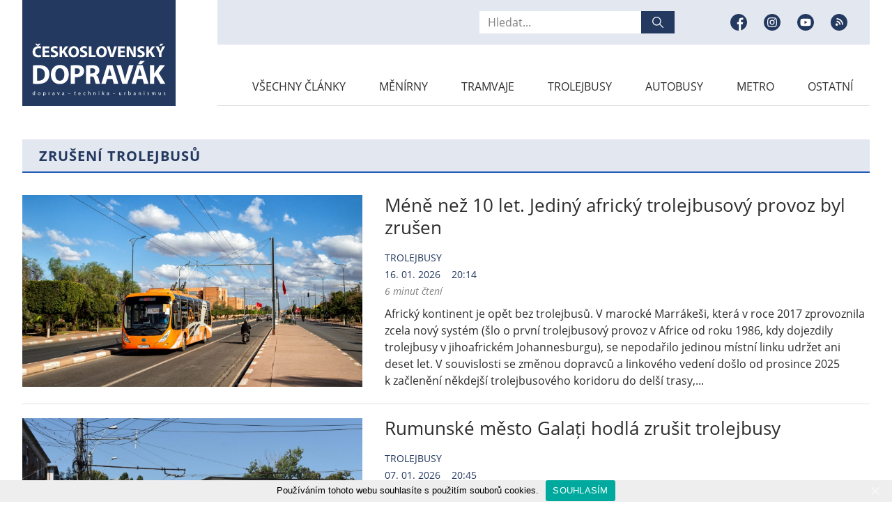

--- FILE ---
content_type: text/html; charset=UTF-8
request_url: https://www.cs-dopravak.cz/tag/zruen-trolejbus/
body_size: 11613
content:
<!doctype html>
<html lang="cs" class="no-js">

<head>
	<meta charset="utf-8">
	<title>zrušení trolejbusů | Československý Dopravák</title>

<!-- The SEO Framework od Sybre Waaijer -->
<link rel="canonical" href="https://www.cs-dopravak.cz/tag/zruen-trolejbus/" />
<link rel="next" href="https://www.cs-dopravak.cz/tag/zruen-trolejbus/page/2/" />
<meta property="og:type" content="website" />
<meta property="og:locale" content="cs_CZ" />
<meta property="og:site_name" content="Československý Dopravák" />
<meta property="og:title" content="zrušení trolejbusů | Československý Dopravák" />
<meta property="og:url" content="https://www.cs-dopravak.cz/tag/zruen-trolejbus/" />
<meta property="og:image" content="https://www.cs-dopravak.cz/wp-content/uploads/2020/04/cropped-FB-obrazek.jpg" />
<meta property="og:image:width" content="1200" />
<meta property="og:image:height" content="630" />
<meta name="twitter:card" content="summary_large_image" />
<meta name="twitter:title" content="zrušení trolejbusů | Československý Dopravák" />
<meta name="twitter:image" content="https://www.cs-dopravak.cz/wp-content/uploads/2020/04/cropped-FB-obrazek.jpg" />
<script type="application/ld+json">{"@context":"https://schema.org","@graph":[{"@type":"WebSite","@id":"https://www.cs-dopravak.cz/#/schema/WebSite","url":"https://www.cs-dopravak.cz/","name":"Československý Dopravák","description":"Doprava &#8211; Technika &#8211; Urbanismus","inLanguage":"cs","potentialAction":{"@type":"SearchAction","target":{"@type":"EntryPoint","urlTemplate":"https://www.cs-dopravak.cz/search/{search_term_string}/"},"query-input":"required name=search_term_string"},"publisher":{"@type":"Organization","@id":"https://www.cs-dopravak.cz/#/schema/Organization","name":"Československý Dopravák","url":"https://www.cs-dopravak.cz/"}},{"@type":"CollectionPage","@id":"https://www.cs-dopravak.cz/tag/zruen-trolejbus/","url":"https://www.cs-dopravak.cz/tag/zruen-trolejbus/","name":"zrušení trolejbusů | Československý Dopravák","inLanguage":"cs","isPartOf":{"@id":"https://www.cs-dopravak.cz/#/schema/WebSite"},"breadcrumb":{"@type":"BreadcrumbList","@id":"https://www.cs-dopravak.cz/#/schema/BreadcrumbList","itemListElement":[{"@type":"ListItem","position":1,"item":"https://www.cs-dopravak.cz/","name":"Československý Dopravák"},{"@type":"ListItem","position":2,"name":"zrušení trolejbusů"}]}}]}</script>
<!-- / The SEO Framework od Sybre Waaijer | 2.52ms meta | 0.13ms boot -->

<link rel='dns-prefetch' href='//ajax.googleapis.com' />
<link rel='dns-prefetch' href='//stats.wp.com' />
<link rel='stylesheet' id='mediaelement-css' href='https://www.cs-dopravak.cz/wp-includes/js/mediaelement/mediaelementplayer-legacy.min.css?ver=4.2.17' type='text/css' media='all' />
<link rel='stylesheet' id='wp-mediaelement-css' href='https://www.cs-dopravak.cz/wp-includes/js/mediaelement/wp-mediaelement.min.css?ver=6.4.7' type='text/css' media='all' />
<style id='jetpack-sharing-buttons-style-inline-css' type='text/css'>
.jetpack-sharing-buttons__services-list{display:flex;flex-direction:row;flex-wrap:wrap;gap:0;list-style-type:none;margin:5px;padding:0}.jetpack-sharing-buttons__services-list.has-small-icon-size{font-size:12px}.jetpack-sharing-buttons__services-list.has-normal-icon-size{font-size:16px}.jetpack-sharing-buttons__services-list.has-large-icon-size{font-size:24px}.jetpack-sharing-buttons__services-list.has-huge-icon-size{font-size:36px}@media print{.jetpack-sharing-buttons__services-list{display:none!important}}.editor-styles-wrapper .wp-block-jetpack-sharing-buttons{gap:0;padding-inline-start:0}ul.jetpack-sharing-buttons__services-list.has-background{padding:1.25em 2.375em}
</style>
<style id='classic-theme-styles-inline-css' type='text/css'>
/*! This file is auto-generated */
.wp-block-button__link{color:#fff;background-color:#32373c;border-radius:9999px;box-shadow:none;text-decoration:none;padding:calc(.667em + 2px) calc(1.333em + 2px);font-size:1.125em}.wp-block-file__button{background:#32373c;color:#fff;text-decoration:none}
</style>
<style id='global-styles-inline-css' type='text/css'>
body{--wp--preset--color--black: #000000;--wp--preset--color--cyan-bluish-gray: #abb8c3;--wp--preset--color--white: #ffffff;--wp--preset--color--pale-pink: #f78da7;--wp--preset--color--vivid-red: #cf2e2e;--wp--preset--color--luminous-vivid-orange: #ff6900;--wp--preset--color--luminous-vivid-amber: #fcb900;--wp--preset--color--light-green-cyan: #7bdcb5;--wp--preset--color--vivid-green-cyan: #00d084;--wp--preset--color--pale-cyan-blue: #8ed1fc;--wp--preset--color--vivid-cyan-blue: #0693e3;--wp--preset--color--vivid-purple: #9b51e0;--wp--preset--gradient--vivid-cyan-blue-to-vivid-purple: linear-gradient(135deg,rgba(6,147,227,1) 0%,rgb(155,81,224) 100%);--wp--preset--gradient--light-green-cyan-to-vivid-green-cyan: linear-gradient(135deg,rgb(122,220,180) 0%,rgb(0,208,130) 100%);--wp--preset--gradient--luminous-vivid-amber-to-luminous-vivid-orange: linear-gradient(135deg,rgba(252,185,0,1) 0%,rgba(255,105,0,1) 100%);--wp--preset--gradient--luminous-vivid-orange-to-vivid-red: linear-gradient(135deg,rgba(255,105,0,1) 0%,rgb(207,46,46) 100%);--wp--preset--gradient--very-light-gray-to-cyan-bluish-gray: linear-gradient(135deg,rgb(238,238,238) 0%,rgb(169,184,195) 100%);--wp--preset--gradient--cool-to-warm-spectrum: linear-gradient(135deg,rgb(74,234,220) 0%,rgb(151,120,209) 20%,rgb(207,42,186) 40%,rgb(238,44,130) 60%,rgb(251,105,98) 80%,rgb(254,248,76) 100%);--wp--preset--gradient--blush-light-purple: linear-gradient(135deg,rgb(255,206,236) 0%,rgb(152,150,240) 100%);--wp--preset--gradient--blush-bordeaux: linear-gradient(135deg,rgb(254,205,165) 0%,rgb(254,45,45) 50%,rgb(107,0,62) 100%);--wp--preset--gradient--luminous-dusk: linear-gradient(135deg,rgb(255,203,112) 0%,rgb(199,81,192) 50%,rgb(65,88,208) 100%);--wp--preset--gradient--pale-ocean: linear-gradient(135deg,rgb(255,245,203) 0%,rgb(182,227,212) 50%,rgb(51,167,181) 100%);--wp--preset--gradient--electric-grass: linear-gradient(135deg,rgb(202,248,128) 0%,rgb(113,206,126) 100%);--wp--preset--gradient--midnight: linear-gradient(135deg,rgb(2,3,129) 0%,rgb(40,116,252) 100%);--wp--preset--font-size--small: 13px;--wp--preset--font-size--medium: 20px;--wp--preset--font-size--large: 36px;--wp--preset--font-size--x-large: 42px;--wp--preset--spacing--20: 0.44rem;--wp--preset--spacing--30: 0.67rem;--wp--preset--spacing--40: 1rem;--wp--preset--spacing--50: 1.5rem;--wp--preset--spacing--60: 2.25rem;--wp--preset--spacing--70: 3.38rem;--wp--preset--spacing--80: 5.06rem;--wp--preset--shadow--natural: 6px 6px 9px rgba(0, 0, 0, 0.2);--wp--preset--shadow--deep: 12px 12px 50px rgba(0, 0, 0, 0.4);--wp--preset--shadow--sharp: 6px 6px 0px rgba(0, 0, 0, 0.2);--wp--preset--shadow--outlined: 6px 6px 0px -3px rgba(255, 255, 255, 1), 6px 6px rgba(0, 0, 0, 1);--wp--preset--shadow--crisp: 6px 6px 0px rgba(0, 0, 0, 1);}:where(.is-layout-flex){gap: 0.5em;}:where(.is-layout-grid){gap: 0.5em;}body .is-layout-flow > .alignleft{float: left;margin-inline-start: 0;margin-inline-end: 2em;}body .is-layout-flow > .alignright{float: right;margin-inline-start: 2em;margin-inline-end: 0;}body .is-layout-flow > .aligncenter{margin-left: auto !important;margin-right: auto !important;}body .is-layout-constrained > .alignleft{float: left;margin-inline-start: 0;margin-inline-end: 2em;}body .is-layout-constrained > .alignright{float: right;margin-inline-start: 2em;margin-inline-end: 0;}body .is-layout-constrained > .aligncenter{margin-left: auto !important;margin-right: auto !important;}body .is-layout-constrained > :where(:not(.alignleft):not(.alignright):not(.alignfull)){max-width: var(--wp--style--global--content-size);margin-left: auto !important;margin-right: auto !important;}body .is-layout-constrained > .alignwide{max-width: var(--wp--style--global--wide-size);}body .is-layout-flex{display: flex;}body .is-layout-flex{flex-wrap: wrap;align-items: center;}body .is-layout-flex > *{margin: 0;}body .is-layout-grid{display: grid;}body .is-layout-grid > *{margin: 0;}:where(.wp-block-columns.is-layout-flex){gap: 2em;}:where(.wp-block-columns.is-layout-grid){gap: 2em;}:where(.wp-block-post-template.is-layout-flex){gap: 1.25em;}:where(.wp-block-post-template.is-layout-grid){gap: 1.25em;}.has-black-color{color: var(--wp--preset--color--black) !important;}.has-cyan-bluish-gray-color{color: var(--wp--preset--color--cyan-bluish-gray) !important;}.has-white-color{color: var(--wp--preset--color--white) !important;}.has-pale-pink-color{color: var(--wp--preset--color--pale-pink) !important;}.has-vivid-red-color{color: var(--wp--preset--color--vivid-red) !important;}.has-luminous-vivid-orange-color{color: var(--wp--preset--color--luminous-vivid-orange) !important;}.has-luminous-vivid-amber-color{color: var(--wp--preset--color--luminous-vivid-amber) !important;}.has-light-green-cyan-color{color: var(--wp--preset--color--light-green-cyan) !important;}.has-vivid-green-cyan-color{color: var(--wp--preset--color--vivid-green-cyan) !important;}.has-pale-cyan-blue-color{color: var(--wp--preset--color--pale-cyan-blue) !important;}.has-vivid-cyan-blue-color{color: var(--wp--preset--color--vivid-cyan-blue) !important;}.has-vivid-purple-color{color: var(--wp--preset--color--vivid-purple) !important;}.has-black-background-color{background-color: var(--wp--preset--color--black) !important;}.has-cyan-bluish-gray-background-color{background-color: var(--wp--preset--color--cyan-bluish-gray) !important;}.has-white-background-color{background-color: var(--wp--preset--color--white) !important;}.has-pale-pink-background-color{background-color: var(--wp--preset--color--pale-pink) !important;}.has-vivid-red-background-color{background-color: var(--wp--preset--color--vivid-red) !important;}.has-luminous-vivid-orange-background-color{background-color: var(--wp--preset--color--luminous-vivid-orange) !important;}.has-luminous-vivid-amber-background-color{background-color: var(--wp--preset--color--luminous-vivid-amber) !important;}.has-light-green-cyan-background-color{background-color: var(--wp--preset--color--light-green-cyan) !important;}.has-vivid-green-cyan-background-color{background-color: var(--wp--preset--color--vivid-green-cyan) !important;}.has-pale-cyan-blue-background-color{background-color: var(--wp--preset--color--pale-cyan-blue) !important;}.has-vivid-cyan-blue-background-color{background-color: var(--wp--preset--color--vivid-cyan-blue) !important;}.has-vivid-purple-background-color{background-color: var(--wp--preset--color--vivid-purple) !important;}.has-black-border-color{border-color: var(--wp--preset--color--black) !important;}.has-cyan-bluish-gray-border-color{border-color: var(--wp--preset--color--cyan-bluish-gray) !important;}.has-white-border-color{border-color: var(--wp--preset--color--white) !important;}.has-pale-pink-border-color{border-color: var(--wp--preset--color--pale-pink) !important;}.has-vivid-red-border-color{border-color: var(--wp--preset--color--vivid-red) !important;}.has-luminous-vivid-orange-border-color{border-color: var(--wp--preset--color--luminous-vivid-orange) !important;}.has-luminous-vivid-amber-border-color{border-color: var(--wp--preset--color--luminous-vivid-amber) !important;}.has-light-green-cyan-border-color{border-color: var(--wp--preset--color--light-green-cyan) !important;}.has-vivid-green-cyan-border-color{border-color: var(--wp--preset--color--vivid-green-cyan) !important;}.has-pale-cyan-blue-border-color{border-color: var(--wp--preset--color--pale-cyan-blue) !important;}.has-vivid-cyan-blue-border-color{border-color: var(--wp--preset--color--vivid-cyan-blue) !important;}.has-vivid-purple-border-color{border-color: var(--wp--preset--color--vivid-purple) !important;}.has-vivid-cyan-blue-to-vivid-purple-gradient-background{background: var(--wp--preset--gradient--vivid-cyan-blue-to-vivid-purple) !important;}.has-light-green-cyan-to-vivid-green-cyan-gradient-background{background: var(--wp--preset--gradient--light-green-cyan-to-vivid-green-cyan) !important;}.has-luminous-vivid-amber-to-luminous-vivid-orange-gradient-background{background: var(--wp--preset--gradient--luminous-vivid-amber-to-luminous-vivid-orange) !important;}.has-luminous-vivid-orange-to-vivid-red-gradient-background{background: var(--wp--preset--gradient--luminous-vivid-orange-to-vivid-red) !important;}.has-very-light-gray-to-cyan-bluish-gray-gradient-background{background: var(--wp--preset--gradient--very-light-gray-to-cyan-bluish-gray) !important;}.has-cool-to-warm-spectrum-gradient-background{background: var(--wp--preset--gradient--cool-to-warm-spectrum) !important;}.has-blush-light-purple-gradient-background{background: var(--wp--preset--gradient--blush-light-purple) !important;}.has-blush-bordeaux-gradient-background{background: var(--wp--preset--gradient--blush-bordeaux) !important;}.has-luminous-dusk-gradient-background{background: var(--wp--preset--gradient--luminous-dusk) !important;}.has-pale-ocean-gradient-background{background: var(--wp--preset--gradient--pale-ocean) !important;}.has-electric-grass-gradient-background{background: var(--wp--preset--gradient--electric-grass) !important;}.has-midnight-gradient-background{background: var(--wp--preset--gradient--midnight) !important;}.has-small-font-size{font-size: var(--wp--preset--font-size--small) !important;}.has-medium-font-size{font-size: var(--wp--preset--font-size--medium) !important;}.has-large-font-size{font-size: var(--wp--preset--font-size--large) !important;}.has-x-large-font-size{font-size: var(--wp--preset--font-size--x-large) !important;}
.wp-block-navigation a:where(:not(.wp-element-button)){color: inherit;}
:where(.wp-block-post-template.is-layout-flex){gap: 1.25em;}:where(.wp-block-post-template.is-layout-grid){gap: 1.25em;}
:where(.wp-block-columns.is-layout-flex){gap: 2em;}:where(.wp-block-columns.is-layout-grid){gap: 2em;}
.wp-block-pullquote{font-size: 1.5em;line-height: 1.6;}
</style>
<link rel='stylesheet' id='cookie-notice-front-css' href='https://www.cs-dopravak.cz/wp-content/plugins/cookie-notice/css/front.min.css?ver=6.4.7' type='text/css' media='all' />
<link rel='stylesheet' id='style-css' href='https://www.cs-dopravak.cz/wp-content/themes/custom/style.css?ver=1679521635' type='text/css' media='all' />
<link rel='stylesheet' id='wp-featherlight-css' href='https://www.cs-dopravak.cz/wp-content/plugins/wp-featherlight/css/wp-featherlight.min.css?ver=1.3.4' type='text/css' media='all' />
	<style>img#wpstats{display:none}</style>
		    <!--[if IE]><meta http-equiv="X-UA-Compatible" content="IE=edge,chrome=1" /><![endif]-->
    <meta name="author" content="Brýtro - https://www.brytro.cz" />
    <meta name="viewport" content="width=device-width, initial-scale=1, shrink-to-fit=no, viewport-fit=cover" />
    <meta name="format-detection" content="telephone=no" />
    <link rel="preconnect" href="https://www.youtube.com" />
	<link rel="shortcut icon" type="image/x-icon" href="https://www.cs-dopravak.cz/wp-content/themes/custom/images/favicon/favicon.ico" />
	<link rel="apple-touch-icon" sizes="180x180" href="https://www.cs-dopravak.cz/wp-content/themes/custom/images/favicon/apple-touch-icon.png" />
	<link rel="icon" type="image/png" sizes="32x32" href="https://www.cs-dopravak.cz/wp-content/themes/custom/images/favicon/favicon-32x32.png" />
	<link rel="icon" type="image/png" sizes="16x16" href="https://www.cs-dopravak.cz/wp-content/themes/custom/images/favicon/favicon-16x16.png" />
	<link rel="manifest" href="https://www.cs-dopravak.cz/wp-content/themes/custom/images/favicon/site.webmanifest" />
	<link rel="mask-icon" href="https://www.cs-dopravak.cz/wp-content/themes/custom/images/favicon/safari-pinned-tab.svg" color="#23395f" />
	<meta name="msapplication-TileColor" content="#23395f" />
    <meta name="theme-color" content="#ffffff" />
    <script>document.documentElement.className = document.documentElement.className.replace("no-js", "js");</script>
    
    <script>
      (function(i,s,o,g,r,a,m){i['GoogleAnalyticsObject']=r;i[r]=i[r]||function(){
      (i[r].q=i[r].q||[]).push(arguments)},i[r].l=1*new Date();a=s.createElement(o),
      m=s.getElementsByTagName(o)[0];a.async=1;a.src=g;m.parentNode.insertBefore(a,m)
      })(window,document,'script','https://www.google-analytics.com/analytics.js','ga');

      ga('create', 'UA-85194395-1', 'auto');
      ga('send', 'pageview');

    </script>

</head>
<body class="archive tag tag-zruen-trolejbus tag-251 cookies-not-set wp-featherlight-captions">
    <div id="fb-root"></div>
    <script async defer crossorigin="anonymous" src="https://connect.facebook.net/cs_CZ/sdk.js#xfbml=1&version=v6.0"></script>
    
                        
            	<!-- header -->
	<header class="header u-mb-6">
		<div class="header__opener">
			<div></div>
			<div></div>
			<div></div>
			<span>Menu</span>
		</div>
		<div class="header__wrapper">
			<div class="container">
				<div class="row">
					<div class="col-xs-6 col-lg-3">
						<a class="header__logo" href="https://www.cs-dopravak.cz">
							<div>
                                                                                                    <img src="https://www.cs-dopravak.cz/wp-content/uploads/2020/04/logo.svg" alt="logo" />
                                							</div>
						</a>
					</div>
					<div class="col-xs-6 col-lg-9">
						<div class="header__box">
							<div class="header__top">
                                <form action="https://www.cs-dopravak.cz/" method="get" class="header__search">
                                    <input type="search" name="s" id="search" value="" placeholder="Hledat..." />
									<button>
										<span class="u-d-none">Hledat</span>
										<svg width="16" height="16" viewBox="0 0 16 16" fill="none" xmlns="http://www.w3.org/2000/svg">
											<g clip-path="url(#clip0)">
												<path d="M15.805 14.862l-4.55-4.55a6.302 6.302 0 001.411-3.979A6.34 6.34 0 006.333 0 6.34 6.34 0 000 6.333a6.34 6.34 0 006.333 6.334c1.507 0 2.89-.531 3.979-1.412l4.55 4.55a.665.665 0 00.943 0 .666.666 0 000-.943zm-9.472-3.529c-2.757 0-5-2.242-5-5 0-2.757 2.243-5 5-5 2.758 0 5 2.243 5 5 0 2.758-2.242 5-5 5z" fill="#fff" />
											</g>
											<defs>
												<clipPath id="clip0">
													<path fill="#fff" d="M0 0h16v16H0z" />
												</clipPath>
											</defs>
										</svg>
									</button>
								</form>
                                                                    <ul class="header__sites">
                                                                                                                                                                                <li>
                                                    <a href="https://www.facebook.com/csdopravak/" target="_blank">
                                                        <span class="u-d-none">Facebook</span>
                                                        <div>
                                                            <svg width="24" height="24" viewBox="0 0 24 24" fill="none" xmlns="http://www.w3.org/2000/svg">
                                                                <circle cx="12" cy="12" r="12" fill="#fff" />
                                                                <path d="M24 12c0-6.626-5.374-12-12-12S0 5.374 0 12s5.374 12 12 12l.21-.003v-9.341H9.634V11.65h2.578v-2.21c0-2.565 1.565-3.96 3.853-3.96 1.095 0 2.037.081 2.311.117v2.68h-1.577c-1.245 0-1.486.592-1.486 1.46v1.913h2.976l-.388 3.005h-2.588v8.88C20.328 22.098 24 17.477 24 12z" fill="#23395F" /></svg>
                                                        </div>
                                                    </a>
                                                </li>
                                                                                                                                                                                    <li>
                                                    <a href="https://www.instagram.com/csdopravak/" target="_blank">
                                                        <span class="u-d-none">Instagram</span>
                                                        <div>
                                                            <svg width="24" height="24" viewBox="0 0 24 24" fill="none" xmlns="http://www.w3.org/2000/svg">
                                                                <circle cx="12" cy="12" r="12" fill="#fff" />
                                                                <path d="M14.297 12a2.297 2.297 0 11-4.594 0 2.297 2.297 0 014.594 0z" fill="#23395F" />
                                                                <path d="M17.372 7.936c-.11-.299-.287-.57-.516-.792a2.133 2.133 0 00-.792-.516c-.243-.094-.608-.206-1.28-.237-.726-.033-.944-.04-2.784-.04-1.84 0-2.058.007-2.784.04-.672.03-1.037.143-1.28.237-.3.11-.57.287-.792.516a2.136 2.136 0 00-.516.792c-.094.243-.206.608-.237 1.28-.033.726-.04.944-.04 2.784 0 1.84.007 2.058.04 2.785.03.671.143 1.036.237 1.279.11.3.287.57.516.792.222.23.493.405.792.516.243.094.608.206 1.28.237.726.033.944.04 2.784.04 1.84 0 2.058-.007 2.784-.04.672-.03 1.037-.143 1.28-.237a2.282 2.282 0 001.308-1.308c.094-.243.206-.607.237-1.28.033-.726.04-.944.04-2.784 0-1.84-.007-2.058-.04-2.784-.03-.672-.143-1.037-.237-1.28zM12 15.538a3.538 3.538 0 110-7.076 3.538 3.538 0 010 7.076zm3.678-6.39a.827.827 0 110-1.653.827.827 0 010 1.654z" fill="#23395F" />
                                                                <path d="M12 0C5.374 0 0 5.374 0 12s5.374 12 12 12 12-5.374 12-12S18.626 0 12 0zm6.85 14.84c-.034.734-.15 1.235-.321 1.674a3.524 3.524 0 01-2.015 2.015c-.439.17-.94.287-1.673.32-.735.034-.97.042-2.84.042-1.872 0-2.107-.008-2.842-.042-.733-.033-1.234-.15-1.672-.32a3.375 3.375 0 01-1.221-.795 3.377 3.377 0 01-.795-1.22c-.17-.439-.287-.94-.32-1.673-.034-.735-.042-.97-.042-2.841 0-1.871.008-2.106.042-2.84.033-.734.15-1.235.32-1.674.173-.46.444-.876.795-1.22.344-.35.76-.622 1.22-.795.439-.17.94-.287 1.673-.32.735-.034.97-.042 2.841-.042 1.871 0 2.106.008 2.84.042.734.033 1.235.15 1.674.32.46.173.876.444 1.22.795.35.344.622.76.795 1.22.17.439.287.94.32 1.673.034.735.042.97.042 2.841 0 1.871-.008 2.106-.042 2.84z" fill="#23395F" /></svg>
                                                        </div>
                                                    </a>
                                                </li>
                                                                                                                                                                                    <li>
                                                    <a href="https://www.youtube.com/user/csdopravak" target="_blank">
                                                        <span class="u-d-none">Youtube</span>
                                                        <div>
                                                            <svg width="24" height="24" viewBox="0 0 24 24" fill="none" xmlns="http://www.w3.org/2000/svg">
                                                                <circle cx="12" cy="12" r="12" fill="#fff" />
                                                                <path d="M10.505 14.248L14.41 12l-3.904-2.248v4.496z" fill="#23395F" />
                                                                <path d="M12 0C5.374 0 0 5.374 0 12s5.374 12 12 12 12-5.374 12-12S18.626 0 12 0zm7.498 12.012s0 2.434-.309 3.607a1.88 1.88 0 01-1.321 1.322c-1.174.309-5.868.309-5.868.309s-4.682 0-5.868-.321a1.88 1.88 0 01-1.321-1.322C4.5 14.446 4.5 12 4.5 12s0-2.433.31-3.607a1.917 1.917 0 011.321-1.334C7.306 6.75 12 6.75 12 6.75s4.694 0 5.868.321a1.88 1.88 0 011.322 1.322c.32 1.174.308 3.62.308 3.62z" fill="#23395F" /></svg>
                                                        </div>
                                                    </a>
                                                </li>
                                                                                        <li>
                                                <a href="https://www.cs-dopravak.cz/feed/" target="_blank">
                                                    <span class="u-d-none">RSS</span>
                                                    <div>
                                                        <svg width="24" height="24" viewBox="0 0 24 24" fill="none" xmlns="http://www.w3.org/2000/svg">
                                                            <circle cx="12" cy="12" r="12" fill="white"/>
                                                            <path fill-rule="evenodd" clip-rule="evenodd" d="M12 24C18.6274 24 24 18.6274 24 12C24 5.37258 18.6274 0 12 0C5.37258 0 0 5.37258 0 12C0 18.6274 5.37258 24 12 24ZM6.99995 15.2588C6.99995 14.2979 7.779 13.5189 8.74033 13.5189C9.70187 13.5189 10.481 14.2979 10.481 15.2588C10.481 16.2208 9.70187 17 8.74033 17C7.779 17 6.99995 16.2208 6.99995 15.2588ZM8.4173 9.72956V11.4892C10.674 11.4892 12.5101 13.3254 12.5101 15.5826H14.2703C14.2703 12.3547 11.6445 9.72956 8.4173 9.72956ZM8.4173 6C10.9767 6 13.3833 6.99674 15.1931 8.80608C17.0029 10.6164 17.9998 13.0229 17.9998 15.5825H16.2401C16.2401 11.2686 12.7306 7.75953 8.4173 7.75953V6Z" fill="#23395F"/>
                                                        </svg>
                                                    </div>
                                                </a>
                                            </li>
                                                                            </ul>
                            							</div>
							<nav class="header__nav">
                                <ul id="menu-hlavni-menu" class="menu"><li id="menu-item-132" class="menu-item menu-item-type-post_type menu-item-object-page current_page_parent menu-item-132"><a href="https://www.cs-dopravak.cz/vsechny-clanky/">Všechny články</a></li>
<li id="menu-item-34642" class="menu-item menu-item-type-taxonomy menu-item-object-category menu-item-34642"><a href="https://www.cs-dopravak.cz/category/menirny/">Měnírny</a></li>
<li id="menu-item-18828" class="menu-item menu-item-type-taxonomy menu-item-object-category menu-item-18828"><a href="https://www.cs-dopravak.cz/category/tramvaje/">Tramvaje</a></li>
<li id="menu-item-18829" class="menu-item menu-item-type-taxonomy menu-item-object-category menu-item-18829"><a href="https://www.cs-dopravak.cz/category/trolejbusy/">Trolejbusy</a></li>
<li id="menu-item-18824" class="menu-item menu-item-type-taxonomy menu-item-object-category menu-item-18824"><a href="https://www.cs-dopravak.cz/category/autobusy/">Autobusy</a></li>
<li id="menu-item-18825" class="menu-item menu-item-type-taxonomy menu-item-object-category menu-item-18825"><a href="https://www.cs-dopravak.cz/category/metro/">Metro</a></li>
<li id="menu-item-160" class="menu-item menu-item-type-taxonomy menu-item-object-category menu-item-160"><a href="https://www.cs-dopravak.cz/category/ostatni/">Ostatní</a></li>
</ul>							</nav>
						</div>
					</div>
				</div>
			</div>
		</div>
	</header>
	<!-- //header -->

    <!-- posts-section -->
    <section class="posts-section u-mb-6 u-mb-md-12">
        <div class="container">
            <h1 class="h3 h3--bold h3--bg">zrušení trolejbusů</h1>
            <ul class="posts-list"><li>
    <article class="post-item">
        <a class="img-holder" href="https://www.cs-dopravak.cz/mene-nez-10-let-jediny-africky-trolejbusovy-provoz-byl-zrusen/">
                        <img src="" data-src="https://www.cs-dopravak.cz/wp-content/uploads/2026/01/8V9A0769-Edit-e1768584864927.jpg" alt="Méně než 10 let. Jediný africký trolejbusový provoz byl zrušen" />
        </a>
        <h2 class="h1"><a href="https://www.cs-dopravak.cz/mene-nez-10-let-jediny-africky-trolejbusovy-provoz-byl-zrusen/">Méně než 10 let. Jediný africký trolejbusový provoz byl zrušen</a></h2>
        <div class="post-item__info">
            <a href="https://www.cs-dopravak.cz/category/trolejbusy/" alt="View all posts in Trolejbusy">Trolejbusy</a><br />
            <span><span>16. 01. 2026</span> 20:14</span><br />
            <i>6 minut čtení</i>
        </div>
        <p>Africký kontinent je opět bez trolejbusů. V&nbsp;marocké Marrákeši, která v&nbsp;roce 2017 zprovoznila zcela nový systém (šlo o&nbsp;první trolejbusový provoz v&nbsp;Africe od roku 1986, kdy dojezdily trolejbusy v&nbsp;jihoafrickém Johannesburgu), se nepodařilo jedinou místní linku udržet ani deset let. V&nbsp;souvislosti se změnou dopravců a linkového vedení došlo od prosince 2025 k&nbsp;začlenění někdejší trolejbusového koridoru do delší trasy,...</p>
    </article>
</li>
<li>
    <article class="post-item">
        <a class="img-holder" href="https://www.cs-dopravak.cz/rumunske-mesto-galati-hodla-zrusit-trolejbusy/">
                        <img src="" data-src="https://www.cs-dopravak.cz/wp-content/uploads/2026/01/DSC_2942-e1767805224804.jpg" alt="Rumunské město Galați hodlá zrušit trolejbusy" />
        </a>
        <h2 class="h1"><a href="https://www.cs-dopravak.cz/rumunske-mesto-galati-hodla-zrusit-trolejbusy/">Rumunské město Galați hodlá zrušit trolejbusy</a></h2>
        <div class="post-item__info">
            <a href="https://www.cs-dopravak.cz/category/trolejbusy/" alt="View all posts in Trolejbusy">Trolejbusy</a><br />
            <span><span>07. 01. 2026</span> 20:45</span><br />
            <i>3 minuty čtení</i>
        </div>
        <p>Rumunské město Galați (česky též Galac) plánuje &#8222;v blízké budoucnosti&#8220; uzavřít svůj trolejbusový provoz a nahradit jej elektrobusy. Kroky k&nbsp;tomuto aktu byly učiněny již v&nbsp;létě loňského roku, kdy město odhlasovalo změnu projektů, na&nbsp;které hodlalo čerpat dotace. Oficiálně pak záměr zrušení potvrdil starosta města dne 20. 12. 2025 v&nbsp;rozhovoru pro místní média. Trolejbusový provoz v&nbsp;Galați byl...</p>
    </article>
</li>
<li>
    <article class="post-item">
        <a class="img-holder" href="https://www.cs-dopravak.cz/konec-snah-o-zachranu-trolejbusy-u-kaspickeho-more-dojezdily/">
                        <img src="" data-src="https://www.cs-dopravak.cz/wp-content/uploads/2025/12/ZiU-682G-016.05-240-duben-2022-vuz-2009-e1767636128472.jpg" alt="Konec snah o záchranu. Trolejbusy u Kaspického moře dojezdily" />
        </a>
        <h2 class="h1"><a href="https://www.cs-dopravak.cz/konec-snah-o-zachranu-trolejbusy-u-kaspickeho-more-dojezdily/">Konec snah o záchranu. Trolejbusy u Kaspického moře dojezdily</a></h2>
        <div class="post-item__info">
            <a href="https://www.cs-dopravak.cz/category/trolejbusy/" alt="View all posts in Trolejbusy">Trolejbusy</a><br />
            <span><span>05. 01. 2026</span> 19:20</span><br />
            <i>6 minut čtení</i>
        </div>
        <p>Trolejbusový provoz v&nbsp;ruském městě Machačkala na&nbsp;pobřeží Kaspického moře je minulostí. Tíživá finanční situace městské společnosti vedla vedení města k&nbsp;rozhodnutí se po necelých 53 letech služby s&nbsp;trolejbusy rozloučit, a to navzdory dřívějším proklamacím o&nbsp;tom, že trolejbusový systém bude zachován a rozšířen. Slavnostní zahájení trolejbusové dopravy v&nbsp;Machačkale je datováno 13. 2. 1973; v&nbsp;době, kdy řada západoevropských i...</p>
    </article>
</li>
<li>
    <article class="post-item">
        <a class="img-holder" href="https://www.cs-dopravak.cz/trolejbusy-ve-svycarskem-schaffhausenu-jsou-minulosti/">
                        <img src="" data-src="https://www.cs-dopravak.cz/wp-content/uploads/2025/12/DSC_0064-e1765806701911.jpg" alt="Trolejbusy ve švýcarském Schaffhausenu jsou minulostí" />
        </a>
        <h2 class="h1"><a href="https://www.cs-dopravak.cz/trolejbusy-ve-svycarskem-schaffhausenu-jsou-minulosti/">Trolejbusy ve švýcarském Schaffhausenu jsou minulostí</a></h2>
        <div class="post-item__info">
            <a href="https://www.cs-dopravak.cz/category/trolejbusy/" alt="View all posts in Trolejbusy">Trolejbusy</a><br />
            <span><span>15. 12. 2025</span> 19:10</span><br />
            <i>8 minut čtení</i>
        </div>
        <p>Kapitola provozu trolejbusů ve švýcarském Schaffhausenu se v&nbsp;neděli 14. 12. 2025 uzavřela. Jediná trolejbusová linka spojující město se sousedním Neuhausenem, pro niž bylo určeno pouhých sedm článkových trolejbusů HESS SwissTrolley 3 (BGT-N2C) z&nbsp;roku 2011, padla za oběť rozšiřujícímu se provozu elektrobusů. Jako hlavní záminka pro likvidaci provozu, jenž by v&nbsp;příštím roce oslavil 60 let své...</p>
    </article>
</li>
<li>
    <article class="post-item">
        <a class="img-holder" href="https://www.cs-dopravak.cz/zacina-demontaz-trolejbusove-site-v-athenach-prezit-ma-jen-torzo/">
                        <img src="" data-src="https://www.cs-dopravak.cz/wp-content/uploads/2025/12/66acd51a-c8a2-4da6-b518-b88be0519eba-e1764960345123.jpeg" alt="Začíná demontáž trolejbusové sítě v Athénách. Přežít má jen torzo" />
        </a>
        <h2 class="h1"><a href="https://www.cs-dopravak.cz/zacina-demontaz-trolejbusove-site-v-athenach-prezit-ma-jen-torzo/">Začíná demontáž trolejbusové sítě v Athénách. Přežít má jen torzo</a></h2>
        <div class="post-item__info">
            <a href="https://www.cs-dopravak.cz/category/ostatni/" alt="View all posts in Ostatní">Ostatní</a><br />
            <span><span>06. 12. 2025</span> 18:11</span><br />
            <i>2 minuty čtení</i>
        </div>
        <p>V&nbsp;neděli dne 7. 12. 2025 začne fyzická likvidace trolejového vedení ve městě Pireus v&nbsp;sousedství Athén. Je to začátek likvidace jedné z&nbsp;největších trolejbusových sítí v&nbsp;Evropě (uvádí se délka 143 km), která má pokračovat do roku 2027. Oproti původním úvahám existuje naděje, že síť nebude zlikvidována úplně. Na&nbsp;hlavních tepnách by měly být trolejbusy zachovány, oproti současnému stavu...</p>
    </article>
</li>
<li>
    <article class="post-item">
        <a class="img-holder" href="https://www.cs-dopravak.cz/ohlednuti-za-nikdy-nespustenym-provozem-trolejbusu-ve-meste-bahia-blanca/">
                        <img src="" data-src="https://www.cs-dopravak.cz/wp-content/uploads/2025/10/01-09-67-trolebuses-tinglado-1-01-08-2022-12-18-39-p.m.jpg" alt="Ohlédnutí za nikdy nespuštěným provozem trolejbusů ve městě Bahía Blanca" />
        </a>
        <h2 class="h1"><a href="https://www.cs-dopravak.cz/ohlednuti-za-nikdy-nespustenym-provozem-trolejbusu-ve-meste-bahia-blanca/">Ohlédnutí za nikdy nespuštěným provozem trolejbusů ve městě Bahía Blanca</a></h2>
        <div class="post-item__info">
            <a href="https://www.cs-dopravak.cz/category/trolejbusy/" alt="View all posts in Trolejbusy">Trolejbusy</a><br />
            <span><span>25. 10. 2025</span> 20:37</span><br />
            <i>16 minut čtení</i>
        </div>
        <p>V&nbsp;tomto historickém okénku se podíváme na&nbsp;dosud nepříliš známou kapitolou trolejbusů v&nbsp;argentinském městě Bahía Blanca. Díky spojení s&nbsp;místním historikem se nám podařilo odhalit zatím nikým nepublikované údaje o&nbsp;tomto nikdy neotevřeném provozu, a posunout hranice dosavadního poznání o&nbsp;velký kus dále. Po druhé světové válce bylo veřejnou dopravu v&nbsp;Argentině nutné masivně obnovit. S&nbsp;tramvajemi, jež byly považovány za zastaralé...</p>
    </article>
</li>
<li>
    <article class="post-item">
        <a class="img-holder" href="https://www.cs-dopravak.cz/z-trolejbusu-elektrobusy-pribeh-zameru-netradicni-prestavby-v-kyrgyzstanu/">
                        <img src="" data-src="https://www.cs-dopravak.cz/wp-content/uploads/2025/10/2169191-e1761238700676.jpg" alt="Z trolejbusů elektrobusy. Příběh záměru netradiční přestavby v Kyrgyzstánu" />
        </a>
        <h2 class="h1"><a href="https://www.cs-dopravak.cz/z-trolejbusu-elektrobusy-pribeh-zameru-netradicni-prestavby-v-kyrgyzstanu/">Z trolejbusů elektrobusy. Příběh záměru netradiční přestavby v Kyrgyzstánu</a></h2>
        <div class="post-item__info">
            <a href="https://www.cs-dopravak.cz/category/trolejbusy/" alt="View all posts in Trolejbusy">Trolejbusy</a><br />
            <span><span>23. 10. 2025</span> 19:13</span><br />
            <i>2 minuty čtení</i>
        </div>
        <p>Kyrgyzská metropole Biškek před necelým rokem uzavřela svůj trolejbusový provoz. Vedení metropole začalo s&nbsp;jejich omezováním postupně již od června 2024, kdy odřízlo jednu z&nbsp;vozoven, dne 4. 11. 2024 poté trolejbusy do ulic města nevyjely už vůbec s&nbsp;tím, že podle vyjádření radnice mělo jít jen o&nbsp;dočasné přerušení v&nbsp;souvislosti s&nbsp;pořádáním setkání organizace turkických zemí. Záhy se však...</p>
    </article>
</li>
<li>
    <article class="post-item">
        <a class="img-holder" href="https://www.cs-dopravak.cz/norsky-bergen-hodla-zrusit-trolejbusovy-provoz/">
                        <img src="" data-src="https://www.cs-dopravak.cz/wp-content/uploads/2025/10/DSC_9265-e1759401174962.jpg" alt="Norský Bergen hodlá zrušit trolejbusový provoz" />
        </a>
        <h2 class="h1"><a href="https://www.cs-dopravak.cz/norsky-bergen-hodla-zrusit-trolejbusovy-provoz/">Norský Bergen hodlá zrušit trolejbusový provoz</a></h2>
        <div class="post-item__info">
            <a href="https://www.cs-dopravak.cz/category/trolejbusy/" alt="View all posts in Trolejbusy">Trolejbusy</a><br />
            <span><span>02. 10. 2025</span> 14:10</span><br />
            <i>5 minut čtení</i>
        </div>
        <p>Jediný norský trolejbusový provoz, jemuž jsme se nedávno věnovali ve dvojici historických příspěvků na&nbsp;téma dodávek československých trolejbusů Škoda 9 Tr, by se měl uzavřít. V&nbsp;krajním případě hrozí zrušení provozu ještě do konce letošního roku. Důvodem jsou vysoké náklady na&nbsp;jeho provoz a údržbu. Informace o&nbsp;záměru zlikvidovat jediný norský trolejbusový provoz byla zveřejněna 1. 10. 2025 v&nbsp;souvislosti...</p>
    </article>
</li>
<li>
    <article class="post-item">
        <a class="img-holder" href="https://www.cs-dopravak.cz/atheny-hodlaji-zrusit-do-roku-2027-trolejbusy/">
                        <img src="" data-src="https://www.cs-dopravak.cz/wp-content/uploads/2025/07/DSC_9537-e1752904814834.jpg" alt="Athény hodlají zrušit do roku 2027 trolejbusy" />
        </a>
        <h2 class="h1"><a href="https://www.cs-dopravak.cz/atheny-hodlaji-zrusit-do-roku-2027-trolejbusy/">Athény hodlají zrušit do roku 2027 trolejbusy</a></h2>
        <div class="post-item__info">
            <a href="https://www.cs-dopravak.cz/category/trolejbusy/" alt="View all posts in Trolejbusy">Trolejbusy</a><br />
            <span><span>19. 07. 2025</span> 18:44</span><br />
            <i>3 minuty čtení</i>
        </div>
        <p>Řecká metropole po letech přešlapování učinila pod taktovkou náměstka ministra dopravy Konstantinose Kyranakise rozhodnutí stran budoucnosti místního trolejbusového provozu, který vyznívá pro tradiční dopravní prostředek krajně nepříznivě – do roku 2027 by měla být stávající flotila více než 130 provozních trolejbusů vyřazena a nahrazena elektrobusy a hybridními (reálně pouze mild hybridními) autobusy. Trolejbusy jezdí v&nbsp;Athénách...</p>
    </article>
</li>
<li>
    <article class="post-item">
        <a class="img-holder" href="https://www.cs-dopravak.cz/nadeje-na-navrat-trolejbusu-do-coimbry-mizi/">
                        <img src="" data-src="https://www.cs-dopravak.cz/wp-content/uploads/2025/06/IMG_2085.jpeg" alt="Naděje na návrat trolejbusů do Coimbry mizí" />
        </a>
        <h2 class="h1"><a href="https://www.cs-dopravak.cz/nadeje-na-navrat-trolejbusu-do-coimbry-mizi/">Naděje na návrat trolejbusů do Coimbry mizí</a></h2>
        <div class="post-item__info">
            <a href="https://www.cs-dopravak.cz/category/trolejbusy/" alt="View all posts in Trolejbusy">Trolejbusy</a><br />
            <span><span>15. 06. 2025</span> 01:08</span><br />
            <i>5 minut čtení</i>
        </div>
        <p>Jsou tomu už čtyři roky, co v&nbsp;Coimbře přestaly trolejbusy jezdit. Oficiálním zdůvodněním toho, aby dne 21. března 2021 došlo k&nbsp;zastavení již dlouhá léta předtím skomírajícího trolejbusového provozu, bylo započetí stavebních prací na&nbsp;novém metrobusovém systému, jehož ústředním dopravním prostředkem bude elektrobus. Nicméně faktem, navíc dohledatelným na&nbsp;Google Maps, je, že ještě na&nbsp;počátku roku 2023 se v&nbsp;trasách dvou...</p>
    </article>
</li>
</ul>            <!-- pagination -->
            <div class="pagination">
                <span aria-current="page" class="page-numbers current">1</span>
<a class="page-numbers" href="https://www.cs-dopravak.cz/tag/zruen-trolejbus/page/2/">2</a>
<a class="page-numbers" href="https://www.cs-dopravak.cz/tag/zruen-trolejbus/page/3/">3</a>
<span class="page-numbers dots">&hellip;</span>
<a class="page-numbers" href="https://www.cs-dopravak.cz/tag/zruen-trolejbus/page/6/">6</a>
<a class="next page-numbers" href="https://www.cs-dopravak.cz/tag/zruen-trolejbus/page/2/"><svg width="24" height="24" viewBox="0 0 24 24" fill="none" xmlns="http://www.w3.org/2000/svg"><path d="M18.207 11.341L7.107.271A.93.93 0 005.793 1.59L16.233 12 5.793 22.411a.93.93 0 101.314 1.317l11.1-11.07a.93.93 0 000-1.317z" fill="#23395F" /></svg></a>                            </div>
            <!-- //pagination -->
        </div>
    </section>
    <!-- //posts-section -->
    <!-- footer -->
	<footer class="footer u-mt-6 u-mt-md-12">
		<div class="container">
			<div class="row">
				<div class="col-sm-6 col-md-3 col-lg-2">
					<nav class="footer__nav">
						<div class="footer__title h2">
                            Menu                        </div>
                        <ul id="menu-menu" class=""><li id="menu-item-75" class="menu-item menu-item-type-post_type menu-item-object-page menu-item-home menu-item-75"><a href="https://www.cs-dopravak.cz/">Úvod</a></li>
<li id="menu-item-93" class="menu-item menu-item-type-post_type menu-item-object-page menu-item-93"><a href="https://www.cs-dopravak.cz/o-nas/">O nás</a></li>
<li id="menu-item-18820" class="menu-item menu-item-type-post_type menu-item-object-page menu-item-18820"><a href="https://www.cs-dopravak.cz/archiv/">Archiv</a></li>
<li id="menu-item-91" class="menu-item menu-item-type-post_type menu-item-object-page menu-item-91"><a href="https://www.cs-dopravak.cz/inzerce/">Inzerce</a></li>
<li id="menu-item-90" class="menu-item menu-item-type-post_type menu-item-object-page menu-item-90"><a href="https://www.cs-dopravak.cz/kontakt/">Kontakt</a></li>
</ul>					</nav>
				</div>
				<div class="col-sm-6 col-md-4 col-lg-6">
					<nav class="footer__nav">
						<div class="footer__title h2">
                            Články                        </div>
                        <ul id="menu-clanky" class="menu"><li id="menu-item-168" class="menu-item menu-item-type-post_type menu-item-object-page current_page_parent menu-item-168"><a href="https://www.cs-dopravak.cz/vsechny-clanky/">Všechny články</a></li>
<li id="menu-item-28943" class="menu-item menu-item-type-taxonomy menu-item-object-category menu-item-28943"><a href="https://www.cs-dopravak.cz/category/zbraslav/">Trolejbus na Zbraslav</a></li>
<li id="menu-item-23152" class="menu-item menu-item-type-taxonomy menu-item-object-category menu-item-23152"><a href="https://www.cs-dopravak.cz/category/berlin/">Seriál Berlín</a></li>
<li id="menu-item-34643" class="menu-item menu-item-type-taxonomy menu-item-object-category menu-item-34643"><a href="https://www.cs-dopravak.cz/category/menirny/">Měnírny</a></li>
<li id="menu-item-18848" class="menu-item menu-item-type-taxonomy menu-item-object-category menu-item-18848"><a href="https://www.cs-dopravak.cz/category/tramvaje/">Tramvaje</a></li>
<li id="menu-item-18847" class="menu-item menu-item-type-taxonomy menu-item-object-category menu-item-18847"><a href="https://www.cs-dopravak.cz/category/trolejbusy/">Trolejbusy</a></li>
<li id="menu-item-18849" class="menu-item menu-item-type-taxonomy menu-item-object-category menu-item-18849"><a href="https://www.cs-dopravak.cz/category/autobusy/">Autobusy</a></li>
<li id="menu-item-18850" class="menu-item menu-item-type-taxonomy menu-item-object-category menu-item-18850"><a href="https://www.cs-dopravak.cz/category/metro/">Metro</a></li>
<li id="menu-item-165" class="menu-item menu-item-type-taxonomy menu-item-object-category menu-item-165"><a href="https://www.cs-dopravak.cz/category/ostatni/">Ostatní</a></li>
</ul>					</nav>
				</div>
				<div class="col-md-5 col-lg-4 u-d-flex bottom-sm">
					<div class="footer__bottom">
						<p>Copyright &copy; Československý Dopravák 2020</p>
						<span>Vytvořilo: <a href="https://www.brytro.cz" target="_blank">Brýtro.cz</a></span>
					</div>
				</div>
			</div>
		</div>
	</footer>
	<!-- //footer -->
    <script>
		window.jQuery || document.write('<script src="' + "https://www.cs-dopravak.cz/wp-content/themes/custom" + '/js/jquery.js"><\/script>')
	</script>
	<script src="https://www.cs-dopravak.cz/wp-content/themes/custom/js/scripts.js"></script>
    <script type="text/javascript" id="cookie-notice-front-js-extra">
/* <![CDATA[ */
var cnArgs = {"ajaxUrl":"https:\/\/www.cs-dopravak.cz\/wp-admin\/admin-ajax.php","nonce":"172da7f15f","hideEffect":"fade","position":"bottom","onScroll":"0","onScrollOffset":"100","onClick":"0","cookieName":"cookie_notice_accepted","cookieTime":"2592000","cookieTimeRejected":"2592000","cookiePath":"\/","cookieDomain":"","redirection":"0","cache":"0","refuse":"0","revokeCookies":"0","revokeCookiesOpt":"automatic","secure":"1","coronabarActive":"0"};
/* ]]> */
</script>
<script type="text/javascript" src="https://www.cs-dopravak.cz/wp-content/plugins/cookie-notice/js/front.min.js?ver=1.3.2" id="cookie-notice-front-js"></script>
<script type="text/javascript" src="https://ajax.googleapis.com/ajax/libs/jquery/3.4.1/jquery.min.js" id="jquery-js"></script>
<script type="text/javascript" src="https://www.cs-dopravak.cz/wp-content/themes/custom/js/functions.min.js?ver=1679521635" id="functions-js"></script>
<script type="text/javascript" src="https://www.cs-dopravak.cz/wp-content/plugins/wp-featherlight/js/wpFeatherlight.pkgd.min.js?ver=1.3.4" id="wp-featherlight-js"></script>
<script type="text/javascript" src="https://stats.wp.com/e-202603.js" id="jetpack-stats-js" data-wp-strategy="defer"></script>
<script type="text/javascript" id="jetpack-stats-js-after">
/* <![CDATA[ */
_stq = window._stq || [];
_stq.push([ "view", JSON.parse("{\"v\":\"ext\",\"blog\":\"179474252\",\"post\":\"0\",\"tz\":\"1\",\"srv\":\"www.cs-dopravak.cz\",\"j\":\"1:13.2.3\"}") ]);
_stq.push([ "clickTrackerInit", "179474252", "0" ]);
/* ]]> */
</script>

		<!-- Cookie Notice plugin v1.3.2 by Digital Factory https://dfactory.eu/ -->
		<div id="cookie-notice" role="banner" class="cookie-notice-hidden cookie-revoke-hidden cn-position-bottom" aria-label="Cookie Notice" style="background-color: rgba(238,238,238,1);"><div class="cookie-notice-container" style="color: #000000;"><span id="cn-notice-text" class="cn-text-container">Používáním tohoto webu souhlasíte s použitím souborů cookies.</span><span id="cn-notice-buttons" class="cn-buttons-container"><a href="#" id="cn-accept-cookie" data-cookie-set="accept" class="cn-set-cookie cn-button bootstrap btn" aria-label="Souhlasím">Souhlasím</a></span><a href="javascript:void(0);" id="cn-close-notice" data-cookie-set="accept" class="cn-close-icon" aria-label="Souhlasím"></a></div>
			
		</div>
		<!-- / Cookie Notice plugin -->    </body>

</html>
